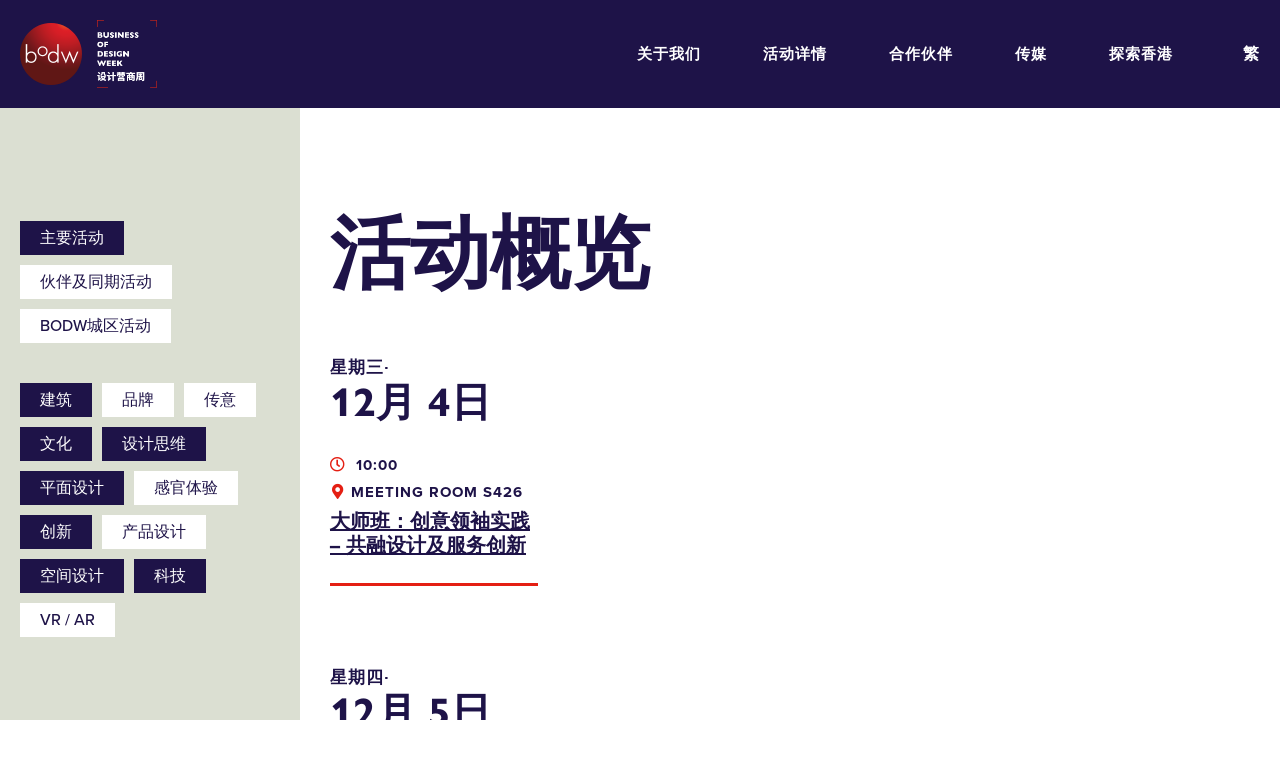

--- FILE ---
content_type: text/html; charset=UTF-8
request_url: https://2019.bodw.com/sc/programme/schedule/?keywords=technology,graphic-design,innovation,space-design,culture,design-thinking,architecture
body_size: 31035
content:
<!DOCTYPE html>
<html lang="zh-CN" class="no-js">
<head>
	<meta charset="UTF-8">
	<meta name="viewport" content="width=device-width, initial-scale=1, maximum-scale=1, user-scalable=no">
	<meta property="fb:app_id" content="142182736519765">
	<link rel="profile" href="http://gmpg.org/xfn/11">
	<title>Business Of Design Week 2019</title>

	<!-- Fav Icon Start -->
	<link rel="apple-touch-icon" sizes="57x57" href="https://2019.bodw.com/assets/images/favicon/apple-icon-57x57.png">
	<link rel="apple-touch-icon" sizes="60x60" href="https://2019.bodw.com/assets/images/favicon/apple-icon-60x60.png">
	<link rel="apple-touch-icon" sizes="72x72" href="https://2019.bodw.com/assets/images/favicon/apple-icon-72x72.png">
	<link rel="apple-touch-icon" sizes="76x76" href="https://2019.bodw.com/assets/images/favicon/apple-icon-76x76.png">
	<link rel="apple-touch-icon" sizes="114x114" href="https://2019.bodw.com/assets/images/favicon/apple-icon-114x114.png">
	<link rel="apple-touch-icon" sizes="120x120" href="https://2019.bodw.com/assets/images/favicon/apple-icon-120x120.png">
	<link rel="apple-touch-icon" sizes="144x144" href="https://2019.bodw.com/assets/images/favicon/apple-icon-144x144.png">
	<link rel="apple-touch-icon" sizes="152x152" href="https://2019.bodw.com/assets/images/favicon/apple-icon-152x152.png">
	<link rel="apple-touch-icon" sizes="180x180" href="https://2019.bodw.com/assets/images/favicon/apple-icon-180x180.png">
	<link rel="icon" type="image/png" sizes="192x192"  href="https://2019.bodw.com/assets/images/favicon/android-icon-192x192.png">
	<link rel="icon" type="image/png" sizes="32x32" href="https://2019.bodw.com/assets/images/favicon/favicon-32x32.png">
	<link rel="icon" type="image/png" sizes="96x96" href="https://2019.bodw.com/assets/images/favicon/favicon-96x96.png">
	<link rel="icon" type="image/png" sizes="16x16" href="https://2019.bodw.com/assets/images/favicon/favicon-16x16.png">
	<link rel="manifest" href="https://2019.bodw.com/assets/images/favicon/manifest.json">
	<meta name="msapplication-TileColor" content="#000000">
	<meta name="msapplication-TileImage" content="https://2019.bodw.com/assets/images/favicon/ms-icon-144x144.png">
	<meta name="theme-color" content="#000000">

	<script type="text/javascript">
		var rootURL = 'https://2019.bodw.com/';
		var root = 'https://2019.bodw.com/';
	</script>

	<link rel="stylesheet" href="https://2019.bodw.com/assets/css/bootstrap.min.css?v=4.1">
<link rel="stylesheet" href="https://2019.bodw.com/assets/vendors/fontawesome/css/all.css?v=4.1">
<link rel="stylesheet" href="https://2019.bodw.com/assets/vendors/swiper/swiper.css?v=4.1">
<link rel="stylesheet" href="https://use.typekit.net/ekh1lwq.css">
<link rel="stylesheet" href="https://2019.bodw.com/assets/css/styles.css?v=4.1">
<script src="https://2019.bodw.com/assets/js/jquery-3.3.1.min.js?v=4.1"></script>
<script src="https://2019.bodw.com/assets/js/bootstrap.min.js?v=4.1"></script>
<script src="https://2019.bodw.com/assets/vendors/masonry/masonry.pkgd.min.js?v=4.1"></script>
<script src="https://2019.bodw.com/assets/vendors/swiper/swiper.min.js?v=4.1"></script>
<script src="https://2019.bodw.com/assets/www_js/api.js?v=4.1"></script>
<script src="https://2019.bodw.com/assets/www_js/www_api_ebreg.js?v=4.1"></script>
<script src="https://2019.bodw.com/assets/www_js/share.js?v=4.1"></script>
<script src="https://2019.bodw.com/assets/js/main.js?v=4.1"></script>

	<!-- Google Tag Manager -->
	<script>(function(w,d,s,l,i){w[l]=w[l]||[];w[l].push({'gtm.start':
	new Date().getTime(),event:'gtm.js'});var f=d.getElementsByTagName(s)[0],
	j=d.createElement(s),dl=l!='dataLayer'?'&l='+l:'';j.async=true;j.src=
	'https://www.googletagmanager.com/gtm.js?id='+i+dl;f.parentNode.insertBefore(j,f);
	})(window,document,'script','dataLayer','GTM-PD3ZX4Q');</script>
	<!-- End Google Tag Manager -->
	<!--[if lt IE 9]>
	<script src="http://html5shim.googlecode.com/svn/trunk/html5.js"></script>
	<![endif]-->
	<!--linkedin-->
	<script type="text/javascript">
		_linkedin_partner_id = "797363";
		window._linkedin_data_partner_ids = window._linkedin_data_partner_ids || [];
		window._linkedin_data_partner_ids.push(_linkedin_partner_id);
		</script><script type="text/javascript">
		(function(){var s = document.getElementsByTagName("script")[0];
		var b = document.createElement("script");
		b.type = "text/javascript";b.async = true;
		b.src = "https://snap.licdn.com/li.lms-analytics/insight.min.js";
		s.parentNode.insertBefore(b, s);})();
		</script>
	<!--linkedin-->
	<title>活动概览 - Business Of Design Week 2019</title>

<!-- This site is optimized with the Yoast SEO plugin v12.0 - https://yoast.com/wordpress/plugins/seo/ -->
<link rel="canonical" href="https://2019.bodw.com/sc/programme/schedule/" />
<meta property="og:locale" content="zh_CN" />
<meta property="og:type" content="article" />
<meta property="og:title" content="活动概览 - Business Of Design Week 2019" />
<meta property="og:url" content="https://2019.bodw.com/sc/programme/schedule/" />
<meta property="og:site_name" content="Business Of Design Week 2019" />
<meta name="twitter:card" content="summary_large_image" />
<meta name="twitter:title" content="活动概览 - Business Of Design Week 2019" />
<script type='application/ld+json' class='yoast-schema-graph yoast-schema-graph--main'>{"@context":"https://schema.org","@graph":[{"@type":"WebSite","@id":"https://2019.bodw.com/sc/#website","url":"https://2019.bodw.com/sc/","name":"Business Of Design Week 2019"},{"@type":"WebPage","@id":"https://2019.bodw.com/sc/programme/schedule/#webpage","url":"https://2019.bodw.com/sc/programme/schedule/","inLanguage":"zh-CN","name":"\u6d3b\u52a8\u6982\u89c8 - Business Of Design Week 2019","isPartOf":{"@id":"https://2019.bodw.com/sc/#website"},"datePublished":"2019-09-17T04:40:05+00:00","dateModified":"2020-01-09T09:45:24+00:00"}]}</script>
<!-- / Yoast SEO plugin. -->

<link rel='dns-prefetch' href='//s.w.org' />
<link rel='stylesheet' id='wp-block-library-css'  href='https://2019.bodw.com/www_cp/wp-includes/css/dist/block-library/style.min.css?ver=5.2.4' type='text/css' media='all' />
<link hreflang="en" href="https://2019.bodw.com/en/programme/schedule/?keywords=technology,graphic-design,innovation,space-design,culture,design-thinking,architecture" rel="alternate" />
<link hreflang="tc" href="https://2019.bodw.com/tc/programme/schedule/?keywords=technology,graphic-design,innovation,space-design,culture,design-thinking,architecture" rel="alternate" />
<link hreflang="sc" href="https://2019.bodw.com/sc/programme/schedule/?keywords=technology,graphic-design,innovation,space-design,culture,design-thinking,architecture" rel="alternate" />
<link hreflang="x-default" href="https://2019.bodw.com/en/programme/schedule/?keywords=technology,graphic-design,innovation,space-design,culture,design-thinking,architecture" rel="alternate" />
<meta name="generator" content="qTranslate-X 3.4.6.8" />
</head>

<body class="page-template page-template-page-templates page-template-page-schedule page-template-page-templatespage-schedule-php page page-id-2186 page-parent page-child parent-pageid-14">
	<!-- Google Tag Manager (noscript) -->
	<noscript><iframe src="https://www.googletagmanager.com/ns.html?id=GTM-PD3ZX4Q"
	height="0" width="0" style="display:none;visibility:hidden"></iframe></noscript>
	<!-- End Google Tag Manager (noscript) -->
	<div class="global-container">
		<div class="preloader"></div>
		<!-- main-navigation start -->
<header class="header wrapper--flex">
	<a class="header__left" href="https://2019.bodw.com/sc/">
			<img class="logo--graph" src="https://2019.bodw.com/assets/images/logo@2x.png">
			<img class="logo--text en" src="https://2019.bodw.com/assets/images/logo-text@2x.png" style="display:none">
			<img class="logo--text tc" src="https://2019.bodw.com/assets/images/logo-text-tc@2x.png" style="display:none">
			<img class="logo--text sc" src="https://2019.bodw.com/assets/images/logo-text-sc@2x.png" style="display:none">
	</a>
	<div class="header__right d-none d-lg-flex">
		<ul class="nav">
			<li class="nav__parent"><div class="corner">
											<div class="corner__item tl"></div>
											<div class="corner__item tr"></div>
											<div class="corner__item bl"></div>
											<div class="corner__item br"></div>
									</div><a href="https://2019.bodw.com/sc/about/">关于我们</a><ul class="nav__sub">    <li><a href="https://2019.bodw.com/sc/about/bodw2019/">设计营商周2019</a></li>
      <li><a href="https://2019.bodw.com/sc/about/why_attend/">活动花絮</a></li>
      <li><a href="https://2019.bodw.com/sc/about/previous_bodw/">历年精彩片段</a></li>
      <li><a href="https://2019.bodw.com/sc/about/experience_bodw/">体验设计营商周</a></li>
      <li><a href="https://2019.bodw.com/sc/about/contact-us/">联络我们</a></li>
  </ul></li><li class="nav__parent"><div class="corner">
											<div class="corner__item tl"></div>
											<div class="corner__item tr"></div>
											<div class="corner__item bl"></div>
											<div class="corner__item br"></div>
									</div><a href="https://2019.bodw.com/sc/programme/">活动详情</a><ul class="nav__sub">    <li><a href="https://2019.bodw.com/sc/programme/speakers/">演讲嘉宾</a></li>
      <li><a href="https://2019.bodw.com/sc/programme/schedule/">活动概览</a></li>
  </ul></li><li class="nav__parent"><div class="corner">
											<div class="corner__item tl"></div>
											<div class="corner__item tr"></div>
											<div class="corner__item bl"></div>
											<div class="corner__item br"></div>
									</div><a href="https://2019.bodw.com/sc/partners/">合作伙伴</a></li><li class="nav__parent"><div class="corner">
											<div class="corner__item tl"></div>
											<div class="corner__item tr"></div>
											<div class="corner__item bl"></div>
											<div class="corner__item br"></div>
									</div><a href="https://2019.bodw.com/sc/media_n_press/">传媒</a><ul class="nav__sub">    <li><a href="https://2019.bodw.com/sc/media_n_press/press-release/">新闻稿</a></li>
      <li><a href="https://2019.bodw.com/sc/media_n_press/media-kit/">媒体下载区</a></li>
  </ul></li><li class="nav__parent"><div class="corner">
											<div class="corner__item tl"></div>
											<div class="corner__item tr"></div>
											<div class="corner__item bl"></div>
											<div class="corner__item br"></div>
									</div><a href="https://2019.bodw.com/sc/explore_hk/">探索香港</a></li>		</ul>
		<a class="btn btn--header gtag_action" href="https://2019.bodw.com/sc/?page_id=2486" data-category="main_nav" data-label="programme Buy">立即购票</a>			<div class="lang">
				<a href="https://2019.bodw.com/tc/programme/schedule/">繁</a>
				<ul class="lang__nav nav__sub">
						<li><a href="https://2019.bodw.com/sc/programme/schedule/">简</a></li>
						<li><a href="https://2019.bodw.com/en/programme/schedule/">EN</a></li>
				</ul>
			</div>
				<!-- <div class="search-btn"><i class="fas fa-search"></i></div> -->
	</div>
	<div class="header__right--res d-lg-none">
		<div class="menu-btn"></div>
</div>
<div class="menu--res">
	<div class="module module--accordion">
		<div class="accordion" id="accd-menu">
						<div class="card">
					<div class="card-header" id="accd-menu-header1">
						<h4 class="mb-0">
							<button class="label" type="button" data-toggle="collapse" data-target="#accd-menu-body1" aria-expanded="false" aria-controls="accd-menu-body1">
								关于我们							</button>
						</h4>
					</div>
										<div id="accd-menu-body1" class="collapse" aria-labelledby="accd-menu-header1" data-parent="#accd-menu">
						<div class="card-body">
							<a href="https://2019.bodw.com/sc/about/bodw2019/"><h5>设计营商周2019</h5></a><a href="https://2019.bodw.com/sc/about/why_attend/"><h5>活动花絮</h5></a><a href="https://2019.bodw.com/sc/about/previous_bodw/"><h5>历年精彩片段</h5></a><a href="https://2019.bodw.com/sc/about/experience_bodw/"><h5>体验设计营商周</h5></a><a href="https://2019.bodw.com/sc/about/contact-us/"><h5>联络我们</h5></a>						</div><!--card-body-->
					</div><!--collapse-->
							</div>
						<div class="card">
					<div class="card-header" id="accd-menu-header2">
						<h4 class="mb-0">
							<button class="label" type="button" data-toggle="collapse" data-target="#accd-menu-body2" aria-expanded="false" aria-controls="accd-menu-body2">
								活动详情							</button>
						</h4>
					</div>
										<div id="accd-menu-body2" class="collapse" aria-labelledby="accd-menu-header2" data-parent="#accd-menu">
						<div class="card-body">
							<a href="https://2019.bodw.com/sc/programme/speakers/"><h5>演讲嘉宾</h5></a><a href="https://2019.bodw.com/sc/programme/schedule/"><h5>活动概览</h5></a>						</div><!--card-body-->
					</div><!--collapse-->
							</div>
						<div class="card">
					<div class="card-header" id="accd-menu-header3">
						<h4 class="mb-0">
							<button class="label" type="button" data-toggle="collapse" data-target="#accd-menu-body3" aria-expanded="false" aria-controls="accd-menu-body3">
								<a href="https://2019.bodw.com/sc/partners/">合作伙伴</a>							</button>
						</h4>
					</div>
								</div>
						<div class="card">
					<div class="card-header" id="accd-menu-header4">
						<h4 class="mb-0">
							<button class="label" type="button" data-toggle="collapse" data-target="#accd-menu-body4" aria-expanded="false" aria-controls="accd-menu-body4">
								传媒							</button>
						</h4>
					</div>
										<div id="accd-menu-body4" class="collapse" aria-labelledby="accd-menu-header4" data-parent="#accd-menu">
						<div class="card-body">
							<a href="https://2019.bodw.com/sc/media_n_press/press-release/"><h5>新闻稿</h5></a><a href="https://2019.bodw.com/sc/media_n_press/media-kit/"><h5>媒体下载区</h5></a>						</div><!--card-body-->
					</div><!--collapse-->
							</div>
						<div class="card">
					<div class="card-header" id="accd-menu-header5">
						<h4 class="mb-0">
							<button class="label" type="button" data-toggle="collapse" data-target="#accd-menu-body5" aria-expanded="false" aria-controls="accd-menu-body5">
								<a href="https://2019.bodw.com/sc/explore_hk/">探索香港</a>							</button>
						</h4>
					</div>
								</div>
					</div><!-- accordion -->
	</div><!-- module module--accordion -->
	<div class="menu--res__control">
		<div class="control--top">
		<div class="close-btn">
			<div></div>
		</div><!--close-btn-->
					<div class="lang">
				<a href="https://2019.bodw.com/tc/explore_hk/">繁</a>
				<ul class="lang__nav nav__sub p-0">
						<li><a href="https://2019.bodw.com/sc/explore_hk/">简</a></li>
						<li><a href="https://2019.bodw.com/en/explore_hk/">EN</a></li>
				</ul>
			</div>
			</div><!--control--top-->
	<a class="label gtag_action" href="https://2019.bodw.com/sc/?page_id=2486" data-category="main_nav" data-label="programme Buy" >
										<div class="corner">
											<div class="corner__item tl"></div>
											<div class="corner__item tr"></div>
											<div class="corner__item bl"></div>
											<div class="corner__item br"></div>
									</div>
										立即购票
									</a>		<div class="control--bottom">
			<!-- <div class="search-btn"><i class="fas fa-search"></i></div> -->
		</div>
	</div><!-- menu--res__control -->
</div><!-- menu--res -->
</header>

	<div class="lightbox lightbox--announce">
			<div class="close-btn"><div></div></div>
			<div class="wrapper">
					<h5 class="title">「设计营商周2019」活动取消</h5>
					<p>鑑於香港近日的状况，香港设计中心今日宣佈取消原定於2019年12月2日至7日举行的设计营商周峰会。<br><br>我们为参与者、演讲嘉宾、赞助单位、合作伙伴以及支持者所带来的不便深感抱歉，并衷心感谢各位一直以来的支持。<br><br>已订购设计营商周门票的人士，稍後将有专人通知有关办理退款手续，我们期待在下次的设计营商周与您见面。<br><br>如有任何查询，请电邮至 <a href="mailTo:bodwreg2019@connexustravel.com">bodwreg2019@connexustravel.com</a> 或致电 （852）31518900。</p>
			</div>
	</div>
<div class="page page--schedule">
  <h1 class="title d-lg-none">活动概览</h1>  <div class="filter-trigger d-lg-none wrapper--flex">
      <p class="label m-0">筛选</p>
      <div class="icon-collapse"><div></div></div>
  </div>
  <div class="wrapper--flex wrapper--schedule">
  <section class="left d-lg-block">
    <div class="filter-gp filter-gp--type">
        <p class="label"></p>
        <div class="filter-gp__tag">
            <a class="active" href="https://2019.bodw.com/sc/programme/schedule/" target="_self">主要活动</a><a class="" href="https://2019.bodw.com/sc/programme/schedule/partner-programmes-concurrent-events/" target="_self">伙伴及同期活动</a><a class="" href="https://2019.bodw.com/sc/programme/schedule/bodw-cityprogramme/" target="_blank">BODW城区活动</a>        </div>
    </div>
        <div class="filter-gp filter-gp--keyword">
        <p class="label filter-gp__label"></p>
        <div class="filter-gp__tag">
          <a href="https://2019.bodw.com/sc/programme/schedule/?keywords=technology,graphic-design,innovation,space-design,culture,design-thinking" class="active">建筑</a><a href="https://2019.bodw.com/sc/programme/schedule/?keywords=branding,technology,graphic-design,innovation,space-design,culture,design-thinking,architecture" class="">品牌</a><a href="https://2019.bodw.com/sc/programme/schedule/?keywords=communication,technology,graphic-design,innovation,space-design,culture,design-thinking,architecture" class="">传意</a><a href="https://2019.bodw.com/sc/programme/schedule/?keywords=technology,graphic-design,innovation,space-design,design-thinking,architecture" class="active">文化</a><a href="https://2019.bodw.com/sc/programme/schedule/?keywords=technology,graphic-design,innovation,space-design,culture,architecture" class="active">设计思维</a><a href="https://2019.bodw.com/sc/programme/schedule/?keywords=technology,innovation,space-design,culture,design-thinking,architecture" class="active">平面设计</a><a href="https://2019.bodw.com/sc/programme/schedule/?keywords=immersive-experience,technology,graphic-design,innovation,space-design,culture,design-thinking,architecture" class="">感官体验</a><a href="https://2019.bodw.com/sc/programme/schedule/?keywords=technology,graphic-design,space-design,culture,design-thinking,architecture" class="active">创新</a><a href="https://2019.bodw.com/sc/programme/schedule/?keywords=product-design,technology,graphic-design,innovation,space-design,culture,design-thinking,architecture" class="">产品设计</a><a href="https://2019.bodw.com/sc/programme/schedule/?keywords=technology,graphic-design,innovation,culture,design-thinking,architecture" class="active">空间设计</a><a href="https://2019.bodw.com/sc/programme/schedule/?keywords=graphic-design,innovation,space-design,culture,design-thinking,architecture" class="active">科技</a><a href="https://2019.bodw.com/sc/programme/schedule/?keywords=vr-ar,technology,graphic-design,innovation,space-design,culture,design-thinking,architecture" class="">VR / AR</a>        </div>
    </div>
  </section>
<section class="right">
  <h1 class="title d-none d-lg-block">活动概览</h1>  <div class="schedule-list__day">
      <h3 class="title">
        <p>星期三∙</p>12月 4日       </h3>
      <div class="row">
      <a class="col-6 col-md-4 col-xl-3 schedule-item" href="https://2019.bodw.com/sc/event/masterclass/"  data-type="design-thinking">
		<p class="label">
			<i class="far fa-clock"></i>
			10:00		</p>
		<p class="label">
											<i class="fas fa-map-marker-alt"></i>Meeting Room S426
										</p>		<h6 class="title">
			大师班：创意领袖实践 &#8211; 共融设计及服务创新			<!-- <div class="icon icon-angle-double-next"></div> -->
		</h6>
</a>
      </div>
  </div>
  <div class="schedule-list__day">
      <h3 class="title">
        <p>星期四∙</p>12月 5日       </h3>
      <div class="row">
      <a class="col-6 col-md-4 col-xl-3 schedule-item" href="https://2019.bodw.com/sc/event/plenary-i/"  data-type="design-thinking">
		<p class="label">
			<i class="far fa-clock"></i>
			09:30		</p>
		<p class="label">
											<i class="fas fa-map-marker-alt"></i>Hall 3G
										</p>		<h6 class="title">
			Plenary I			<!-- <div class="icon icon-angle-double-next"></div> -->
		</h6>
</a>
<a class="col-6 col-md-4 col-xl-3 schedule-item" href="https://2019.bodw.com/sc/event/communication-design/"  data-type="space-design">
		<p class="label">
			<i class="far fa-clock"></i>
			14:00		</p>
		<p class="label">
											<i class="fas fa-map-marker-alt"></i>Hall 3G
										</p>		<h6 class="title">
			传意与设计			<!-- <div class="icon icon-angle-double-next"></div> -->
		</h6>
</a>
<a class="col-6 col-md-4 col-xl-3 schedule-item" href="https://2019.bodw.com/sc/event/plenary-creative-mindset-design-thinking/"  data-type="space-design">
		<p class="label">
			<i class="far fa-clock"></i>
			14:00		</p>
		<p class="label">
											<i class="fas fa-map-marker-alt"></i>Theatre 1
										</p>		<h6 class="title">
			创意与设计思维			<!-- <div class="icon icon-angle-double-next"></div> -->
		</h6>
</a>
<a class="col-6 col-md-4 col-xl-3 schedule-item" href="https://2019.bodw.com/sc/event/space-design/"  data-type="space-design">
		<p class="label">
			<i class="far fa-clock"></i>
			14:00		</p>
		<p class="label">
											<i class="fas fa-map-marker-alt"></i>Theatre 2
										</p>		<h6 class="title">
			空间与设计			<!-- <div class="icon icon-angle-double-next"></div> -->
		</h6>
</a>
      </div>
  </div>
  <div class="schedule-list__day">
      <h3 class="title">
        <p>星期五∙</p>12月 6日       </h3>
      <div class="row">
      <a class="col-6 col-md-4 col-xl-3 schedule-item" href="https://2019.bodw.com/sc/event/plenary-ii/"  data-type="technology">
		<p class="label">
			<i class="far fa-clock"></i>
			09:30		</p>
		<p class="label">
											<i class="fas fa-map-marker-alt"></i>Hall 3G
										</p>		<h6 class="title">
			重点会议（二）			<!-- <div class="icon icon-angle-double-next"></div> -->
		</h6>
</a>
<a class="col-6 col-md-4 col-xl-3 schedule-item" href="https://2019.bodw.com/sc/event/design-for-asia/"  data-type="space-design">
		<p class="label">
			<i class="far fa-clock"></i>
			14:00		</p>
		<p class="label">
											<i class="fas fa-map-marker-alt"></i>Meeting Room S421
										</p>		<h6 class="title">
			设计•亚洲			<!-- <div class="icon icon-angle-double-next"></div> -->
		</h6>
</a>
<a class="col-6 col-md-4 col-xl-3 schedule-item" href="https://2019.bodw.com/sc/event/immersive-live-experience/"  data-type="vr-ar">
		<p class="label">
			<i class="far fa-clock"></i>
			14:00		</p>
		<p class="label">
											<i class="fas fa-map-marker-alt"></i>Theatre 1
										</p>		<h6 class="title">
			感官体验			<!-- <div class="icon icon-angle-double-next"></div> -->
		</h6>
</a>
<a class="col-6 col-md-4 col-xl-3 schedule-item" href="https://2019.bodw.com/sc/event/plenary-product-technology/"  data-type="technology">
		<p class="label">
			<i class="far fa-clock"></i>
			14:00		</p>
		<p class="label">
											<i class="fas fa-map-marker-alt"></i>Theatre 2
										</p>		<h6 class="title">
			产品与科技			<!-- <div class="icon icon-angle-double-next"></div> -->
		</h6>
</a>
<a class="col-6 col-md-4 col-xl-3 schedule-item" href="https://2019.bodw.com/sc/event/plenary-iii-culture-the-city-i/"  data-type="space-design">
		<p class="label">
			<i class="far fa-clock"></i>
			14:00		</p>
		<p class="label">
											<i class="fas fa-map-marker-alt"></i>Hall 3G
										</p>		<h6 class="title">
			重点会议（三）：文化与大都会（一）			<!-- <div class="icon icon-angle-double-next"></div> -->
		</h6>
</a>
      </div>
  </div>
  <div class="schedule-list__day">
      <h3 class="title">
        <p>星期六∙</p>12月 7日       </h3>
      <div class="row">
      <a class="col-6 col-md-4 col-xl-3 schedule-item" href="https://2019.bodw.com/sc/event/plenary-iii-culture-the-city-ii/"  data-type="space-design">
		<p class="label">
			<i class="far fa-clock"></i>
			09:30		</p>
		<p class="label">
											<i class="fas fa-map-marker-alt"></i>Hall 3G
										</p>		<h6 class="title">
			重点会议（三）：文化与大都会（二）			<!-- <div class="icon icon-angle-double-next"></div> -->
		</h6>
</a>
      </div>
  </div>
</section>
  </div>
  <!-- <a class="btn btn--blue btn--dl" href="#" target="_blank">Download Schedule</a> -->
</div><!--page--schedule-->
   </div> <!-- global-container end -->
  
<div class="lightbox lightbox--ebreg" id="ebreg">
		<div class="close-btn"><div></div></div>
		<div class="wrapper">
        <h4 class="title ebreg__title typo__title" id="ebreg-title">
            立即登记享用「设计营商周2020」早鸟优惠!        </h4>
        <div>
          <form class="ebreg-form form form--light">
              <div class="row">
                  <div class="col-xs-12 col-sm-6">
                  <input type="text" placeholder="名" name="f_name" required>
                  </div>
                  <div class="col-xs-12 col-sm-6">
                      <input type="text" placeholder="姓" name="l_name" required>
                  </div>
              </div>
              <div class="row">
                  <div class="col-12">
                      <input type="text" placeholder="电邮" name="email" required>
                  </div>
              </div>
              <div class="ebreg-form__email">
                  <div class="ebreg-form__email-cb">
                      <input type="checkbox"  name="argee_in_list" value="in" id="ebreg_argee_in_list">
                      <label class="ebreg-form__email-lbl" for="ebreg_argee_in_list">
                          本人同意收取香港设计中心的资讯、优惠及最新推广                      </label>
                  </div>

              </div>
          </form>
          <button class="btn btn--submit btn--red ebreg__btn" type="submit">提交</button>
        </div>
        <div class="notice__msg">
          <!-- <i class="fas fa-spinner"></i> -->
          <span class="content"></span>
        </div>
    </div>
</div>
  <footer class="footer">
      <div class="row row--partner">
          <div class="row__col row__col--partner col-6 col-md-3">
              <p class="cap"></p>
              <a>
                  <img src="https://2019.bodw.com/assets/images/footer_bodw-logo@2x.png">
              </a>
          </div>
          <div class="row__col row__col--partner col-6 col-md-3">
              <p>主办机构</p>
              <a>
                  <img src="https://2019.bodw.com/assets/images/footer_hkdc-logo@2x.png">
              </a>
          </div>
          <div class="row__col row__col--partner col-6 col-md-3">
              <p>协办机构</p>
              <a>
                  <img src="https://2019.bodw.com/assets/images/footer_hktdc-logo@2x.png">
              </a>
          </div>
          <div class="row__col row__col--partner col-6 col-md-3">
              <p>主要赞助机构</p>
              <a>
                  <img src="https://2019.bodw.com/assets/images/footer_createhk-logo@2x.png">
              </a>
          </div>
      </div>
      <div class="row row--info">
        <div class="row__col row__col--info col-12 col-sm-6 col-lg-3">
            <p>设计营商周2019</p>
            <div class="content">
                <p>2019 年 12 月 2-7 日</p>
                <!-- <p>Mon-Sat, 8上午-5下午</p> -->
                <p><a href="https://www.google.com.hk/maps/place/%E9%A6%99%E6%B8%AF%E6%9C%83%E8%AD%B0%E5%B1%95%E8%A6%BD%E4%B8%AD%E5%BF%83/@22.2832239,114.1709087,17z/data=!3m1!4b1!4m5!3m4!1s0x3404005f282fcb07:0x5788753295d7801e!8m2!3d22.283219!4d114.1731027?hl=zh-TW" target="_blank">
                  <p>香港会议展览中心<br />
香港湾仔博览道1号</p>                </a></p>
            </div>
        </div>
        <div class="row__col row__col--info col-12 col-sm-6 col-lg-3">
            <p>联络及关注我们</p>
            <div class="content content--icon">

                <p><i class="fas fa-envelope"></i>
                  <a href="mailto:bodw@hkdesigncentre.org" target=_blank>bodw@hkdesigncentre.org</a>                </p>
                <p><i class="fas fa-phone-alt"></i>
                  <a href="tel:+85225228688" target=_blank>+852 2522 8688</a>                </p>
            </div>
            <div class="social">
                <a href="https://www.instagram.com/bodw_hkdc/" target="_blank"><i class="fab fa-instagram"></i></a>
                <a href="https://www.facebook.com/bodwhkdc/" target="_blank"><i class="fab fa-facebook-square"></i></a>
                <a href="https://twitter.com/BodwHK" target="_blank"><i class="fab fa-twitter"></i></a>
                <a href="https://www.weibo.com/bodw?topnav=1&wvr=6&topsug=1" target="_blank"><i class="fab fa-weibo"></i></a>
                <a href="https://www.linkedin.com/company/18248833" target="_blank"><i class="fab fa-linkedin"></i></a>
                <!-- <a href="#" target="_blank"><i class="fab fa-weixin"></i></a> -->
                <a href="https://www.youtube.com/channel/UCXHhbfccpMH_AantBXgBCeA" target="_blank"><i class="fab fa-youtube"></i></a>
            </div>
        </div>
        <div class="row__col row__col--info col-12 col-lg-3">
            <p>订阅我们</p>
            <form class="form form--subcribe form--dark" action="" method="post">
                <input type="text" name="subscribe" placeholder="订阅我们，了解最新动态">
                <button class="btn--icon btn-subscribe" type="submit" name="submit"><div class="icon icon-angle-next"></div></button>
                <div class="notice"></div>
            </form>
        </div>
      </div>
      <div class="row row--disclaimer">
        <div class="row__col col-12 col-md-8">
          <div class="content">
            <p>免责声明:香港特别行政区政府仅为本项目提供资助，除此之外并无参与项目。在本刊物／活动内（或由项目小组成员）表达的任何意见、研究成果、结论或建议，均不代表香港特别行政区政府、商务及经济发展局通讯及创意产业科、创意香港、创意智优计划秘书处或创意智优计划审核委员会的观点。<br><br>主办单位保留更改节目流程之最终权利。</p>
          </div>
        </div>
      </div>
      <p class="copyright">All rights reserved. Hong Kong Design Centre © 2019 - Business of Design Week.</p>
    </footer>
    <script src="https://2019.bodw.com/assets/www_js/www_tag_ga_event.js"></script>
  </body>
</html>
